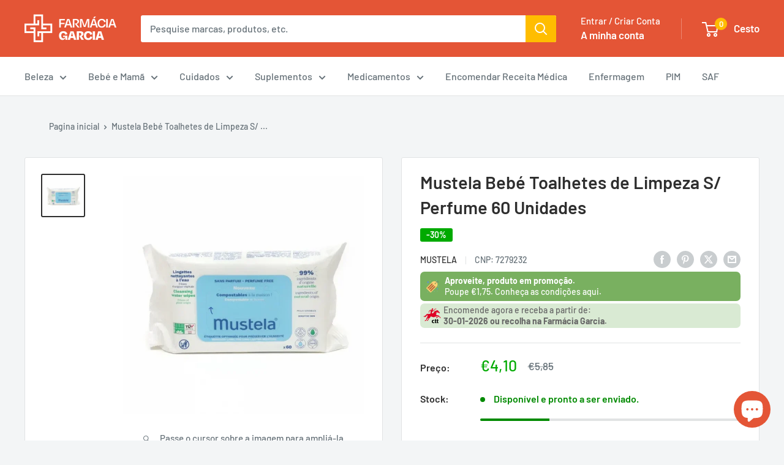

--- FILE ---
content_type: text/javascript
request_url: https://loja.farmaciagarcia.net/cdn/shop/t/44/assets/custom.js?v=102476495355921946141768218719
body_size: -697
content:
//# sourceMappingURL=/cdn/shop/t/44/assets/custom.js.map?v=102476495355921946141768218719


--- FILE ---
content_type: text/javascript; charset=utf-8
request_url: https://loja.farmaciagarcia.net/collections/novidades-1/products/mustela-bebe-toalhetes-de-limpeza-s-perfume-60-unidades.js
body_size: 795
content:
{"id":8882545099085,"title":"Mustela Bebé Toalhetes de Limpeza S\/ Perfume 60 Unidades","handle":"mustela-bebe-toalhetes-de-limpeza-s-perfume-60-unidades","description":"\u003ch4\u003eO que é\u003c\/h4\u003e\n\u003cp\u003e\u003cspan\u003eSabemos que os bebés e crianças sujam-se com facilidade. Trocar a fralda, brincar no parque, comer... Os seus melhores aliados são os Toalhetes de Lyocell BIO humedecidos! Feitos de fibras de origem vegetal (0% plástico), são os mais ecológicos. Limpam eficazmente as nádegas, rosto, mãos, desde o nascimento.\u003c\/span\u003e\u003cbr\u003e\u003cbr\u003e\u003cspan\u003eCompostos por 99% de ingredientes de origem natural. Resistentes e macios ao toque, são perfeitos para utilização em movimento. Sem fragrância.\u003c\/span\u003e\u003c\/p\u003e\n\u003ch4\u003eDescrição\u003c\/h4\u003e\n\u003cp\u003e\u003cspan\u003eOs Toalhetes de Lyocell são ótimos para levar para qualquer lado, para os momentos que mais precisa!\u003c\/span\u003e\u003c\/p\u003e\n\u003ch4\u003eModo de Utilização\u003c\/h4\u003e\n\u003cp\u003e\u003cbr\u003e\u003cspan\u003ePasso 1\u003c\/span\u003e\u003cbr\u003e\u003cspan\u003eRetire um Toalhete Mustela da embalagem.\u003c\/span\u003e\u003cbr\u003e\u003cspan\u003ePasso 2\u003c\/span\u003e\u003cbr\u003e\u003cspan\u003eReposicione cuidadosamente o adesivo após o uso para manter os Toalhetes húmidos e frescos.\u003c\/span\u003e\u003cbr\u003e\u003cspan\u003ePasso 3\u003c\/span\u003e\u003cbr\u003e\u003cspan\u003eLimpe suavemente o rosto, as mãos, a área da fralda ou o corpo do bebé.\u003c\/span\u003e\u003cbr\u003e\u003cspan\u003ePasso 4\u003c\/span\u003e\u003cbr\u003e\u003cspan\u003eNão coloque os Toalhetes na sanita, ... nem mesmo na natureza.\u003c\/span\u003e\u003c\/p\u003e","published_at":"2024-03-12T23:27:00-01:00","created_at":"2024-03-12T08:06:15-01:00","vendor":"Mustela","type":"Toalhetes","tags":["Bebé e Mamã","Higiene do Bebé","Muda da Fralda","promo"],"price":410,"price_min":410,"price_max":410,"available":true,"price_varies":false,"compare_at_price":585,"compare_at_price_min":585,"compare_at_price_max":585,"compare_at_price_varies":false,"variants":[{"id":48347353874765,"title":"Default Title","option1":"Default Title","option2":null,"option3":null,"sku":"7279232","requires_shipping":true,"taxable":true,"featured_image":null,"available":true,"name":"Mustela Bebé Toalhetes de Limpeza S\/ Perfume 60 Unidades","public_title":null,"options":["Default Title"],"price":410,"weight":300,"compare_at_price":585,"inventory_management":"shopify","barcode":"","requires_selling_plan":false,"selling_plan_allocations":[]}],"images":["\/\/cdn.shopify.com\/s\/files\/1\/0338\/9502\/2651\/files\/prod-7279232.png?v=1710234378"],"featured_image":"\/\/cdn.shopify.com\/s\/files\/1\/0338\/9502\/2651\/files\/prod-7279232.png?v=1710234378","options":[{"name":"Title","position":1,"values":["Default Title"]}],"url":"\/products\/mustela-bebe-toalhetes-de-limpeza-s-perfume-60-unidades","media":[{"alt":"Mustela Bebé Toalhetes de Limpeza S\/ Perfume 60 Unidades - Farmácia Garcia","id":48140543394125,"position":1,"preview_image":{"aspect_ratio":1.012,"height":741,"width":750,"src":"https:\/\/cdn.shopify.com\/s\/files\/1\/0338\/9502\/2651\/files\/prod-7279232.png?v=1710234378"},"aspect_ratio":1.012,"height":741,"media_type":"image","src":"https:\/\/cdn.shopify.com\/s\/files\/1\/0338\/9502\/2651\/files\/prod-7279232.png?v=1710234378","width":750}],"requires_selling_plan":false,"selling_plan_groups":[]}